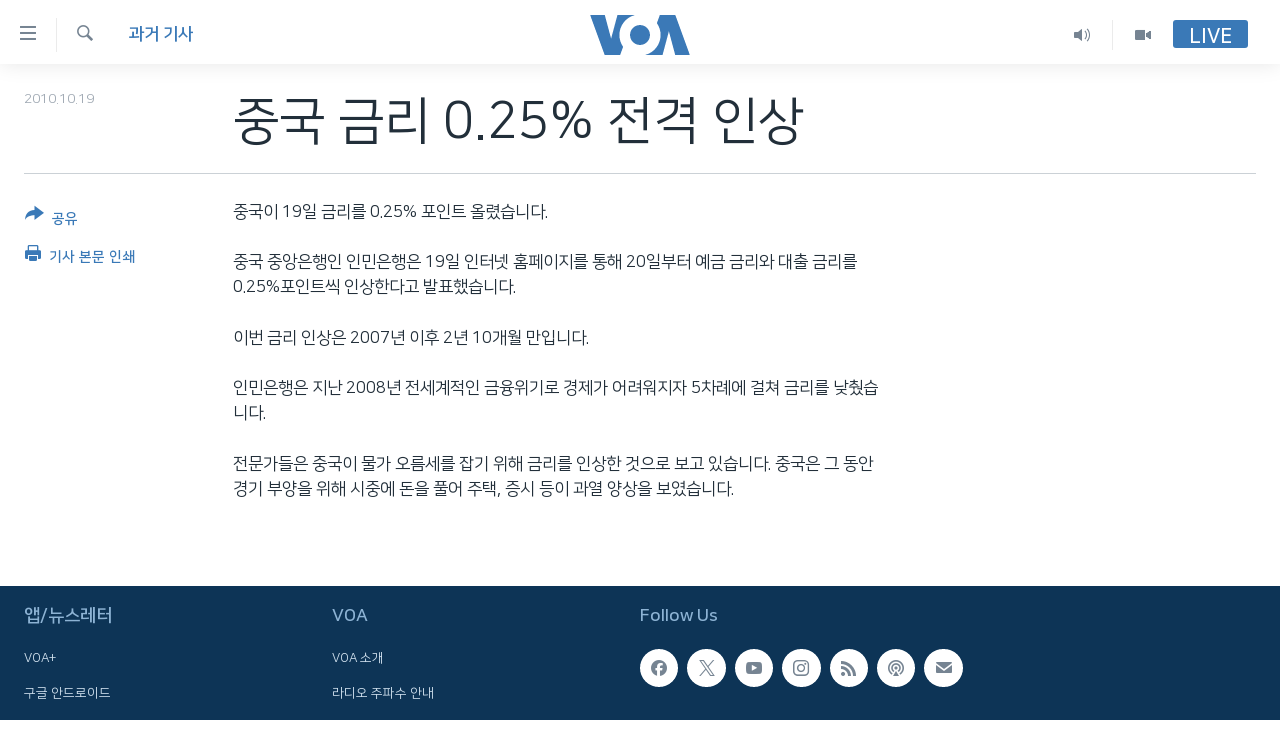

--- FILE ---
content_type: text/html; charset=utf-8
request_url: https://www.voakorea.com/a/china-rate-105285478/1336818.html
body_size: 8523
content:

<!DOCTYPE html>
<html lang="ko" dir="ltr" class="no-js">
<head>
<link href="/Content/responsive/VOA/ko-KR/VOA-ko-KR.css?&amp;av=0.0.0.0&amp;cb=306" rel="stylesheet"/>
<script src="https://tags.voakorea.com/voa-pangea/prod/utag.sync.js"></script> <script type='text/javascript' src='https://www.youtube.com/iframe_api' async></script>
<script type="text/javascript">
//a general 'js' detection, must be on top level in <head>, due to CSS performance
document.documentElement.className = "js";
var cacheBuster = "306";
var appBaseUrl = "/";
var imgEnhancerBreakpoints = [0, 144, 256, 408, 650, 1023, 1597];
var isLoggingEnabled = false;
var isPreviewPage = false;
var isLivePreviewPage = false;
if (!isPreviewPage) {
window.RFE = window.RFE || {};
window.RFE.cacheEnabledByParam = window.location.href.indexOf('nocache=1') === -1;
const url = new URL(window.location.href);
const params = new URLSearchParams(url.search);
// Remove the 'nocache' parameter
params.delete('nocache');
// Update the URL without the 'nocache' parameter
url.search = params.toString();
window.history.replaceState(null, '', url.toString());
} else {
window.addEventListener('load', function() {
const links = window.document.links;
for (let i = 0; i < links.length; i++) {
links[i].href = '#';
links[i].target = '_self';
}
})
}
var pwaEnabled = false;
var swCacheDisabled;
</script>
<meta charset="utf-8" />
<title>중국 금리 0.25% 전격 인상</title>
<meta name="description" content="중국이 19일 금리를 0.25% 포인트 올렸습니다." />
<meta name="keywords" content="과거 기사, 세계, 경제·지원" />
<meta name="viewport" content="width=device-width, initial-scale=1.0" />
<meta http-equiv="X-UA-Compatible" content="IE=edge" />
<meta name="robots" content="max-image-preview:large"><meta property="fb:pages" content="186951328047493" />
<meta name="msvalidate.01" content="3286EE554B6F672A6F2E608C02343C0E" />
<link href="https://www.voakorea.com/a/china-rate-105285478/1336818.html" rel="canonical" />
<meta name="apple-mobile-web-app-title" content="VOA" />
<meta name="apple-mobile-web-app-status-bar-style" content="black" />
<meta name="apple-itunes-app" content="app-id=632618796, app-argument=//1336818.ltr" />
<meta content="중국 금리 0.25% 전격 인상" property="og:title" />
<meta content="중국이 19일 금리를 0.25% 포인트 올렸습니다." property="og:description" />
<meta content="article" property="og:type" />
<meta content="https://www.voakorea.com/a/china-rate-105285478/1336818.html" property="og:url" />
<meta content="Voice of America" property="og:site_name" />
<meta content="https://www.facebook.com/voakorea" property="article:publisher" />
<meta content="https://www.voakorea.com/Content/responsive/VOA/img/top_logo_news.png" property="og:image" />
<meta content="640" property="og:image:width" />
<meta content="640" property="og:image:height" />
<meta content="site logo" property="og:image:alt" />
<meta content="540339945982256" property="fb:app_id" />
<meta content="summary_large_image" name="twitter:card" />
<meta content="@voakorea" name="twitter:site" />
<meta content="https://www.voakorea.com/Content/responsive/VOA/img/top_logo_news.png" name="twitter:image" />
<meta content="중국 금리 0.25% 전격 인상" name="twitter:title" />
<meta content="중국이 19일 금리를 0.25% 포인트 올렸습니다." name="twitter:description" />
<link rel="amphtml" href="https://www.voakorea.com/amp/china-rate-105285478/1336818.html" />
<script type="application/ld+json">{"articleSection":"과거 기사","isAccessibleForFree":true,"headline":"중국 금리 0.25% 전격 인상","inLanguage":"ko-KR","keywords":"과거 기사, 세계, 경제·지원","author":{"@type":"Person","name":"Voice of America"},"datePublished":"2010-10-19 00:00:00Z","dateModified":"2010-10-19 00:00:00Z","publisher":{"logo":{"width":512,"height":220,"@type":"ImageObject","url":"https://www.voakorea.com/Content/responsive/VOA/ko-KR/img/logo.png"},"@type":"NewsMediaOrganization","url":"https://www.voakorea.com","sameAs":["https://www.facebook.com/voakorea","https://twitter.com/voakorea","https://www.youtube.com/voakorea","https://www.instagram.com/voakorea/"],"name":"VOA 한국어","alternateName":""},"@context":"https://schema.org","@type":"NewsArticle","mainEntityOfPage":"https://www.voakorea.com/a/china-rate-105285478/1336818.html","url":"https://www.voakorea.com/a/china-rate-105285478/1336818.html","description":"중국이 19일 금리를 0.25% 포인트 올렸습니다.","image":{"width":1080,"height":608,"@type":"ImageObject","url":"https://gdb.voanews.com/38CEF907-F6F1-40A7-AC67-CDE6A3271344_w1080_h608.png"},"name":"중국 금리 0.25% 전격 인상"}</script>
<script src="/Scripts/responsive/infographics.b?v=dVbZ-Cza7s4UoO3BqYSZdbxQZVF4BOLP5EfYDs4kqEo1&amp;av=0.0.0.0&amp;cb=306"></script>
<script src="/Scripts/responsive/loader.b?v=Q26XNwrL6vJYKjqFQRDnx01Lk2pi1mRsuLEaVKMsvpA1&amp;av=0.0.0.0&amp;cb=306"></script>
<link rel="icon" type="image/svg+xml" href="/Content/responsive/VOA/img/webApp/favicon.svg" />
<link rel="alternate icon" href="/Content/responsive/VOA/img/webApp/favicon.ico" />
<link rel="apple-touch-icon" sizes="152x152" href="/Content/responsive/VOA/img/webApp/ico-152x152.png" />
<link rel="apple-touch-icon" sizes="144x144" href="/Content/responsive/VOA/img/webApp/ico-144x144.png" />
<link rel="apple-touch-icon" sizes="114x114" href="/Content/responsive/VOA/img/webApp/ico-114x114.png" />
<link rel="apple-touch-icon" sizes="72x72" href="/Content/responsive/VOA/img/webApp/ico-72x72.png" />
<link rel="apple-touch-icon-precomposed" href="/Content/responsive/VOA/img/webApp/ico-57x57.png" />
<link rel="icon" sizes="192x192" href="/Content/responsive/VOA/img/webApp/ico-192x192.png" />
<link rel="icon" sizes="128x128" href="/Content/responsive/VOA/img/webApp/ico-128x128.png" />
<meta name="msapplication-TileColor" content="#ffffff" />
<meta name="msapplication-TileImage" content="/Content/responsive/VOA/img/webApp/ico-144x144.png" />
<link rel="alternate" type="application/rss+xml" title="VOA - Top Stories [RSS]" href="/api/" />
<link rel="sitemap" type="application/rss+xml" href="/sitemap.xml" />
</head>
<body class=" nav-no-loaded cc_theme pg-article print-lay-article js-category-to-nav nojs-images ">
<script type="text/javascript" >
var analyticsData = {url:"https://www.voakorea.com/a/china-rate-105285478/1336818.html",property_id:"469",article_uid:"1336818",page_title:"중국 금리 0.25% 전격 인상",page_type:"article",content_type:"article",subcontent_type:"article",last_modified:"2010-10-19 00:00:00Z",pub_datetime:"2010-10-19 00:00:00Z",pub_year:"2010",pub_month:"10",pub_day:"19",pub_hour:"00",pub_weekday:"Tuesday",section:"과거 기사",english_section:"archive",byline:"",categories:"archive,s_world,economy",domain:"www.voakorea.com",language:"Korean",language_service:"VOA Korean",platform:"web",copied:"no",copied_article:"",copied_title:"",runs_js:"Yes",cms_release:"8.44.0.0.306",enviro_type:"prod",slug:"china-rate-105285478",entity:"VOA",short_language_service:"KOR",platform_short:"W",page_name:"중국 금리 0.25% 전격 인상"};
</script>
<noscript><iframe src="https://www.googletagmanager.com/ns.html?id=GTM-N8MP7P" height="0" width="0" style="display:none;visibility:hidden"></iframe></noscript><script type="text/javascript" data-cookiecategory="analytics">
var gtmEventObject = Object.assign({}, analyticsData, {event: 'page_meta_ready'});window.dataLayer = window.dataLayer || [];window.dataLayer.push(gtmEventObject);
if (top.location === self.location) { //if not inside of an IFrame
var renderGtm = "true";
if (renderGtm === "true") {
(function(w,d,s,l,i){w[l]=w[l]||[];w[l].push({'gtm.start':new Date().getTime(),event:'gtm.js'});var f=d.getElementsByTagName(s)[0],j=d.createElement(s),dl=l!='dataLayer'?'&l='+l:'';j.async=true;j.src='//www.googletagmanager.com/gtm.js?id='+i+dl;f.parentNode.insertBefore(j,f);})(window,document,'script','dataLayer','GTM-N8MP7P');
}
}
</script>
<!--Analytics tag js version start-->
<script type="text/javascript" data-cookiecategory="analytics">
var utag_data = Object.assign({}, analyticsData, {});
if(typeof(TealiumTagFrom)==='function' && typeof(TealiumTagSearchKeyword)==='function') {
var utag_from=TealiumTagFrom();var utag_searchKeyword=TealiumTagSearchKeyword();
if(utag_searchKeyword!=null && utag_searchKeyword!=='' && utag_data["search_keyword"]==null) utag_data["search_keyword"]=utag_searchKeyword;if(utag_from!=null && utag_from!=='') utag_data["from"]=TealiumTagFrom();}
if(window.top!== window.self&&utag_data.page_type==="snippet"){utag_data.page_type = 'iframe';}
try{if(window.top!==window.self&&window.self.location.hostname===window.top.location.hostname){utag_data.platform = 'self-embed';utag_data.platform_short = 'se';}}catch(e){if(window.top!==window.self&&window.self.location.search.includes("platformType=self-embed")){utag_data.platform = 'cross-promo';utag_data.platform_short = 'cp';}}
(function(a,b,c,d){ a="https://tags.voakorea.com/voa-pangea/prod/utag.js"; b=document;c="script";d=b.createElement(c);d.src=a;d.type="text/java"+c;d.async=true; a=b.getElementsByTagName(c)[0];a.parentNode.insertBefore(d,a); })();
</script>
<!--Analytics tag js version end-->
<!-- Analytics tag management NoScript -->
<noscript>
<img style="position: absolute; border: none;" src="https://ssc.voakorea.com/b/ss/bbgprod,bbgentityvoa/1/G.4--NS/1251042412?pageName=voa%3akor%3aw%3aarticle%3a%ec%a4%91%ea%b5%ad%20%ea%b8%88%eb%a6%ac%200.25%25%20%ec%a0%84%ea%b2%a9%20%ec%9d%b8%ec%83%81&amp;c6=%ec%a4%91%ea%b5%ad%20%ea%b8%88%eb%a6%ac%200.25%25%20%ec%a0%84%ea%b2%a9%20%ec%9d%b8%ec%83%81&amp;v36=8.44.0.0.306&amp;v6=D=c6&amp;g=https%3a%2f%2fwww.voakorea.com%2fa%2fchina-rate-105285478%2f1336818.html&amp;c1=D=g&amp;v1=D=g&amp;events=event1,event52&amp;c16=voa%20korean&amp;v16=D=c16&amp;c5=archive&amp;v5=D=c5&amp;ch=%ea%b3%bc%ea%b1%b0%20%ea%b8%b0%ec%82%ac&amp;c15=korean&amp;v15=D=c15&amp;c4=article&amp;v4=D=c4&amp;c14=1336818&amp;v14=D=c14&amp;v20=no&amp;c17=web&amp;v17=D=c17&amp;mcorgid=518abc7455e462b97f000101%40adobeorg&amp;server=www.voakorea.com&amp;pageType=D=c4&amp;ns=bbg&amp;v29=D=server&amp;v25=voa&amp;v30=469&amp;v105=D=User-Agent " alt="analytics" width="1" height="1" /></noscript>
<!-- End of Analytics tag management NoScript -->
<!--*** Accessibility links - For ScreenReaders only ***-->
<section>
<div class="sr-only">
<h2>연결 가능 링크</h2>
<ul>
<li><a href="#content" data-disable-smooth-scroll="1">메인 콘텐츠로 이동</a></li>
<li><a href="#navigation" data-disable-smooth-scroll="1">메인 네비게이션으로 이동</a></li>
<li><a href="#txtHeaderSearch" data-disable-smooth-scroll="1">검색으로 이등</a></li>
</ul>
</div>
</section>
<div dir="ltr">
<div id="page">
<aside>
<div class="c-lightbox overlay-modal">
<div class="c-lightbox__intro">
<h2 class="c-lightbox__intro-title"></h2>
<button class="btn btn--rounded c-lightbox__btn c-lightbox__intro-next" title="다음">
<span class="ico ico--rounded ico-chevron-forward"></span>
<span class="sr-only">다음</span>
</button>
</div>
<div class="c-lightbox__nav">
<button class="btn btn--rounded c-lightbox__btn c-lightbox__btn--close" title="Close">
<span class="ico ico--rounded ico-close"></span>
<span class="sr-only">Close</span>
</button>
<button class="btn btn--rounded c-lightbox__btn c-lightbox__btn--prev" title="이전">
<span class="ico ico--rounded ico-chevron-backward"></span>
<span class="sr-only">이전</span>
</button>
<button class="btn btn--rounded c-lightbox__btn c-lightbox__btn--next" title="다음">
<span class="ico ico--rounded ico-chevron-forward"></span>
<span class="sr-only">다음</span>
</button>
</div>
<div class="c-lightbox__content-wrap">
<figure class="c-lightbox__content">
<span class="c-spinner c-spinner--lightbox">
<img src="/Content/responsive/img/player-spinner.png"
alt="please wait"
title="please wait" />
</span>
<div class="c-lightbox__img">
<div class="thumb">
<img src="" alt="" />
</div>
</div>
<figcaption>
<div class="c-lightbox__info c-lightbox__info--foot">
<span class="c-lightbox__counter"></span>
<span class="caption c-lightbox__caption"></span>
</div>
</figcaption>
</figure>
</div>
<div class="hidden">
<div class="content-advisory__box content-advisory__box--lightbox">
<span class="content-advisory__box-text">This image contains sensitive content which some people may find offensive or disturbing.</span>
<button class="btn btn--transparent content-advisory__box-btn m-t-md" value="text" type="button">
<span class="btn__text">
Click to reveal
</span>
</button>
</div>
</div>
</div>
<div class="print-dialogue">
<div class="container">
<h3 class="print-dialogue__title section-head">Print Options:</h3>
<div class="print-dialogue__opts">
<ul class="print-dialogue__opt-group">
<li class="form__group form__group--checkbox">
<input class="form__check " id="checkboxImages" name="checkboxImages" type="checkbox" checked="checked" />
<label for="checkboxImages" class="form__label m-t-md">Images</label>
</li>
<li class="form__group form__group--checkbox">
<input class="form__check " id="checkboxMultimedia" name="checkboxMultimedia" type="checkbox" checked="checked" />
<label for="checkboxMultimedia" class="form__label m-t-md">Multimedia</label>
</li>
</ul>
<ul class="print-dialogue__opt-group">
<li class="form__group form__group--checkbox">
<input class="form__check " id="checkboxEmbedded" name="checkboxEmbedded" type="checkbox" checked="checked" />
<label for="checkboxEmbedded" class="form__label m-t-md">Embedded Content</label>
</li>
<li class="hidden">
<input class="form__check " id="checkboxComments" name="checkboxComments" type="checkbox" />
<label for="checkboxComments" class="form__label m-t-md">Comments</label>
</li>
</ul>
</div>
<div class="print-dialogue__buttons">
<button class="btn btn--secondary close-button" type="button" title="Cancel">
<span class="btn__text ">Cancel</span>
</button>
<button class="btn btn-cust-print m-l-sm" type="button" title="기사 본문 인쇄">
<span class="btn__text ">기사 본문 인쇄</span>
</button>
</div>
</div>
</div>
<div class="ctc-message pos-fix">
<div class="ctc-message__inner">Link has been copied to clipboard</div>
</div>
</aside>
<div class="hdr-20 hdr-20--big">
<div class="hdr-20__inner">
<div class="hdr-20__max pos-rel">
<div class="hdr-20__side hdr-20__side--primary d-flex">
<label data-for="main-menu-ctrl" data-switcher-trigger="true" data-switch-target="main-menu-ctrl" class="burger hdr-trigger pos-rel trans-trigger" data-trans-evt="click" data-trans-id="menu">
<span class="ico ico-close hdr-trigger__ico hdr-trigger__ico--close burger__ico burger__ico--close"></span>
<span class="ico ico-menu hdr-trigger__ico hdr-trigger__ico--open burger__ico burger__ico--open"></span>
</label>
<div class="menu-pnl pos-fix trans-target" data-switch-target="main-menu-ctrl" data-trans-id="menu">
<div class="menu-pnl__inner">
<nav class="main-nav menu-pnl__item menu-pnl__item--first">
<ul class="main-nav__list accordeon" data-analytics-tales="false" data-promo-name="link" data-location-name="nav,secnav">
<li class="main-nav__item">
<a class="main-nav__item-name main-nav__item-name--link" href="/p/9079.html" title="한반도" data-item-name="korea" >한반도</a>
</li>
<li class="main-nav__item">
<a class="main-nav__item-name main-nav__item-name--link" href="/p/9080.html" title="세계" data-item-name="world" >세계</a>
</li>
<li class="main-nav__item">
<a class="main-nav__item-name main-nav__item-name--link" href="https://www.voakorea.com/programs/tv" title="VOD" >VOD</a>
</li>
<li class="main-nav__item accordeon__item" data-switch-target="menu-item-1071">
<label class="main-nav__item-name main-nav__item-name--label accordeon__control-label" data-switcher-trigger="true" data-for="menu-item-1071">
라디오
<span class="ico ico-chevron-down main-nav__chev"></span>
</label>
<div class="main-nav__sub-list">
<a class="main-nav__item-name main-nav__item-name--link main-nav__item-name--sub" href="/programs/radio" title="프로그램" >프로그램</a>
<a class="main-nav__item-name main-nav__item-name--link main-nav__item-name--sub" href="/p/5867.html" title="주파수 안내" >주파수 안내</a>
</div>
</li>
</ul>
</nav>
<div class="menu-pnl__item">
<a href="https://learningenglish.voanews.com/" class="menu-pnl__item-link" alt="Learning English">Learning English</a>
</div>
<div class="menu-pnl__item menu-pnl__item--social">
<h5 class="menu-pnl__sub-head">Follow Us</h5>
<a href="https://www.facebook.com/voakorea" title="VOA 페이스북" data-analytics-text="follow_on_facebook" class="btn btn--rounded btn--social-inverted menu-pnl__btn js-social-btn btn-facebook" target="_blank" rel="noopener">
<span class="ico ico-facebook-alt ico--rounded"></span>
</a>
<a href="https://twitter.com/voakorea" title="VOA 트위터" data-analytics-text="follow_on_twitter" class="btn btn--rounded btn--social-inverted menu-pnl__btn js-social-btn btn-twitter" target="_blank" rel="noopener">
<span class="ico ico-twitter ico--rounded"></span>
</a>
<a href="https://www.youtube.com/voakorea" title="VOA 유튜브" data-analytics-text="follow_on_youtube" class="btn btn--rounded btn--social-inverted menu-pnl__btn js-social-btn btn-youtube" target="_blank" rel="noopener">
<span class="ico ico-youtube ico--rounded"></span>
</a>
<a href="https://www.instagram.com/voakorea/" title="VOA 인스타그램" data-analytics-text="follow_on_instagram" class="btn btn--rounded btn--social-inverted menu-pnl__btn js-social-btn btn-instagram" target="_blank" rel="noopener">
<span class="ico ico-instagram ico--rounded"></span>
</a>
</div>
<div class="menu-pnl__item">
<a href="/navigation/allsites" class="menu-pnl__item-link">
<span class="ico ico-languages "></span>
언어 선택
</a>
</div>
</div>
</div>
<label data-for="top-search-ctrl" data-switcher-trigger="true" data-switch-target="top-search-ctrl" class="top-srch-trigger hdr-trigger">
<span class="ico ico-close hdr-trigger__ico hdr-trigger__ico--close top-srch-trigger__ico top-srch-trigger__ico--close"></span>
<span class="ico ico-search hdr-trigger__ico hdr-trigger__ico--open top-srch-trigger__ico top-srch-trigger__ico--open"></span>
</label>
<div class="srch-top srch-top--in-header" data-switch-target="top-search-ctrl">
<div class="container">
<form action="/s" class="srch-top__form srch-top__form--in-header" id="form-topSearchHeader" method="get" role="search"><label for="txtHeaderSearch" class="sr-only">검색</label>
<input type="text" id="txtHeaderSearch" name="k" placeholder="검색어 입력" accesskey="s" value="" class="srch-top__input analyticstag-event" onkeydown="if (event.keyCode === 13) { FireAnalyticsTagEventOnSearch('search', $dom.get('#txtHeaderSearch')[0].value) }" />
<button title="검색" type="submit" class="btn btn--top-srch analyticstag-event" onclick="FireAnalyticsTagEventOnSearch('search', $dom.get('#txtHeaderSearch')[0].value) ">
<span class="ico ico-search"></span>
</button></form>
</div>
</div>
<a href="/" class="main-logo-link">
<img src="/Content/responsive/VOA/ko-KR/img/logo-compact.svg" class="main-logo main-logo--comp" alt="site logo">
<img src="/Content/responsive/VOA/ko-KR/img/logo.svg" class="main-logo main-logo--big" alt="site logo">
</a>
</div>
<div class="hdr-20__side hdr-20__side--secondary d-flex">
<a href="/programs/tv" title="Video" class="hdr-20__secondary-item" data-item-name="video">
<span class="ico ico-video hdr-20__secondary-icon"></span>
</a>
<a href="/programs/radio" title="Audio" class="hdr-20__secondary-item" data-item-name="audio">
<span class="ico ico-audio hdr-20__secondary-icon"></span>
</a>
<a href="/s" title="검색" class="hdr-20__secondary-item hdr-20__secondary-item--search" data-item-name="search">
<span class="ico ico-search hdr-20__secondary-icon hdr-20__secondary-icon--search"></span>
</a>
<div class="hdr-20__secondary-item live-b-drop">
<div class="live-b-drop__off">
<a href="/live/" class="live-b-drop__link" title="Live" data-item-name="live">
<span class="badge badge--live-btn badge--live-btn-off">
Live
</span>
</a>
</div>
<div class="live-b-drop__on hidden">
<label data-for="live-ctrl" data-switcher-trigger="true" data-switch-target="live-ctrl" class="live-b-drop__label pos-rel">
<span class="badge badge--live badge--live-btn">
Live
</span>
<span class="ico ico-close live-b-drop__label-ico live-b-drop__label-ico--close"></span>
</label>
<div class="live-b-drop__panel" id="targetLivePanelDiv" data-switch-target="live-ctrl"></div>
</div>
</div>
<div class="srch-bottom">
<form action="/s" class="srch-bottom__form d-flex" id="form-bottomSearch" method="get" role="search"><label for="txtSearch" class="sr-only">검색</label>
<input type="search" id="txtSearch" name="k" placeholder="검색어 입력" accesskey="s" value="" class="srch-bottom__input analyticstag-event" onkeydown="if (event.keyCode === 13) { FireAnalyticsTagEventOnSearch('search', $dom.get('#txtSearch')[0].value) }" />
<button title="검색" type="submit" class="btn btn--bottom-srch analyticstag-event" onclick="FireAnalyticsTagEventOnSearch('search', $dom.get('#txtSearch')[0].value) ">
<span class="ico ico-search"></span>
</button></form>
</div>
</div>
<img src="/Content/responsive/VOA/ko-KR/img/logo-print.gif" class="logo-print" alt="site logo">
<img src="/Content/responsive/VOA/ko-KR/img/logo-print_color.png" class="logo-print logo-print--color" alt="site logo">
</div>
</div>
</div>
<script>
if (document.body.className.indexOf('pg-home') > -1) {
var nav2In = document.querySelector('.hdr-20__inner');
var nav2Sec = document.querySelector('.hdr-20__side--secondary');
var secStyle = window.getComputedStyle(nav2Sec);
if (nav2In && window.pageYOffset < 150 && secStyle['position'] !== 'fixed') {
nav2In.classList.add('hdr-20__inner--big')
}
}
</script>
<div class="c-hlights c-hlights--breaking c-hlights--no-item" data-hlight-display="mobile,desktop">
<div class="c-hlights__wrap container p-0">
<div class="c-hlights__nav">
<a role="button" href="#" title="이전">
<span class="ico ico-chevron-backward m-0"></span>
<span class="sr-only">이전</span>
</a>
<a role="button" href="#" title="다음">
<span class="ico ico-chevron-forward m-0"></span>
<span class="sr-only">다음</span>
</a>
</div>
<span class="c-hlights__label">
<span class="">속보</span>
<span class="switcher-trigger">
<label data-for="more-less-1" data-switcher-trigger="true" class="switcher-trigger__label switcher-trigger__label--more p-b-0" title="본문 보기">
<span class="ico ico-chevron-down"></span>
</label>
<label data-for="more-less-1" data-switcher-trigger="true" class="switcher-trigger__label switcher-trigger__label--less p-b-0" title="본문 닫기">
<span class="ico ico-chevron-up"></span>
</label>
</span>
</span>
<ul class="c-hlights__items switcher-target" data-switch-target="more-less-1">
</ul>
</div>
</div> <div id="content">
<main class="container">
<div class="hdr-container">
<div class="row">
<div class="col-category col-xs-12 col-md-2 pull-left"> <div class="category js-category">
<a class="" href="/z/131">과거 기사</a> </div>
</div><div class="col-title col-xs-12 col-md-10 pull-right"> <h1 class="title pg-title">
중국 금리 0.25% 전격 인상
</h1>
</div><div class="col-publishing-details col-xs-12 col-sm-12 col-md-2 pull-left"> <div class="publishing-details ">
<div class="published">
<span class="date" >
<time pubdate="pubdate" datetime="2010-10-19T09:00:00+09:00">
2010.10.19
</time>
</span>
</div>
</div>
</div><div class="col-lg-12 separator"> <div class="separator">
<hr class="title-line" />
</div>
</div>
</div>
</div>
<div class="body-container">
<div class="row">
<div class="col-xs-12 col-md-2 pull-left article-share">
<div class="share--box">
<div class="sticky-share-container" style="display:none">
<div class="container">
<a href="https://www.voakorea.com" id="logo-sticky-share">&nbsp;</a>
<div class="pg-title pg-title--sticky-share">
중국 금리 0.25% 전격 인상
</div>
<div class="sticked-nav-actions">
<!--This part is for sticky navigation display-->
<p class="buttons link-content-sharing p-0 ">
<button class="btn btn--link btn-content-sharing p-t-0 " id="btnContentSharing" value="text" role="Button" type="" title="공유 옵션 더 보기">
<span class="ico ico-share ico--l"></span>
<span class="btn__text ">
공유
</span>
</button>
</p>
<aside class="content-sharing js-content-sharing js-content-sharing--apply-sticky content-sharing--sticky"
role="complementary"
data-share-url="https://www.voakorea.com/a/china-rate-105285478/1336818.html" data-share-title="중국 금리 0.25% 전격 인상" data-share-text="">
<div class="content-sharing__popover">
<h6 class="content-sharing__title">공유</h6>
<button href="#close" id="btnCloseSharing" class="btn btn--text-like content-sharing__close-btn">
<span class="ico ico-close ico--l"></span>
</button>
<ul class="content-sharing__list">
<li class="content-sharing__item">
<div class="ctc ">
<input type="text" class="ctc__input" readonly="readonly">
<a href="" js-href="https://www.voakorea.com/a/china-rate-105285478/1336818.html" class="content-sharing__link ctc__button">
<span class="ico ico-copy-link ico--rounded ico--s"></span>
<span class="content-sharing__link-text">Copy link</span>
</a>
</div>
</li>
<li class="content-sharing__item">
<a href="https://facebook.com/sharer.php?u=https%3a%2f%2fwww.voakorea.com%2fa%2fchina-rate-105285478%2f1336818.html"
data-analytics-text="share_on_facebook"
title="Facebook" target="_blank"
class="content-sharing__link js-social-btn">
<span class="ico ico-facebook ico--rounded ico--s"></span>
<span class="content-sharing__link-text">Facebook</span>
</a>
</li>
<li class="content-sharing__item">
<a href="https://twitter.com/share?url=https%3a%2f%2fwww.voakorea.com%2fa%2fchina-rate-105285478%2f1336818.html&amp;text=%ec%a4%91%ea%b5%ad+%ea%b8%88%eb%a6%ac+0.25%25+%ec%a0%84%ea%b2%a9+%ec%9d%b8%ec%83%81"
data-analytics-text="share_on_twitter"
title="Twitter" target="_blank"
class="content-sharing__link js-social-btn">
<span class="ico ico-twitter ico--rounded ico--s"></span>
<span class="content-sharing__link-text">Twitter</span>
</a>
</li>
<li class="content-sharing__item visible-xs-inline-block visible-sm-inline-block">
<a href="whatsapp://send?text=https%3a%2f%2fwww.voakorea.com%2fa%2fchina-rate-105285478%2f1336818.html"
data-analytics-text="share_on_whatsapp"
title="WhatsApp" target="_blank"
class="content-sharing__link js-social-btn">
<span class="ico ico-whatsapp ico--rounded ico--s"></span>
<span class="content-sharing__link-text">WhatsApp</span>
</a>
</li>
<li class="content-sharing__item visible-md-inline-block visible-lg-inline-block">
<a href="https://web.whatsapp.com/send?text=https%3a%2f%2fwww.voakorea.com%2fa%2fchina-rate-105285478%2f1336818.html"
data-analytics-text="share_on_whatsapp_desktop"
title="WhatsApp" target="_blank"
class="content-sharing__link js-social-btn">
<span class="ico ico-whatsapp ico--rounded ico--s"></span>
<span class="content-sharing__link-text">WhatsApp</span>
</a>
</li>
<li class="content-sharing__item visible-xs-inline-block visible-sm-inline-block">
<a href="https://line.me/R/msg/text/?https%3a%2f%2fwww.voakorea.com%2fa%2fchina-rate-105285478%2f1336818.html"
data-analytics-text="share_on_line"
title="Line" target="_blank"
class="content-sharing__link js-social-btn">
<span class="ico ico-line ico--rounded ico--s"></span>
<span class="content-sharing__link-text">Line</span>
</a>
</li>
<li class="content-sharing__item visible-md-inline-block visible-lg-inline-block">
<a href="https://timeline.line.me/social-plugin/share?url=https%3a%2f%2fwww.voakorea.com%2fa%2fchina-rate-105285478%2f1336818.html"
data-analytics-text="share_on_line_desktop"
title="Line" target="_blank"
class="content-sharing__link js-social-btn">
<span class="ico ico-line ico--rounded ico--s"></span>
<span class="content-sharing__link-text">Line</span>
</a>
</li>
<li class="content-sharing__item">
<a href="mailto:?body=https%3a%2f%2fwww.voakorea.com%2fa%2fchina-rate-105285478%2f1336818.html&amp;subject=중국 금리 0.25% 전격 인상"
title="Email"
class="content-sharing__link ">
<span class="ico ico-email ico--rounded ico--s"></span>
<span class="content-sharing__link-text">Email</span>
</a>
</li>
</ul>
</div>
</aside>
</div>
</div>
</div>
<div class="links">
<p class="buttons link-content-sharing p-0 ">
<button class="btn btn--link btn-content-sharing p-t-0 " id="btnContentSharing" value="text" role="Button" type="" title="공유 옵션 더 보기">
<span class="ico ico-share ico--l"></span>
<span class="btn__text ">
공유
</span>
</button>
</p>
<aside class="content-sharing js-content-sharing " role="complementary"
data-share-url="https://www.voakorea.com/a/china-rate-105285478/1336818.html" data-share-title="중국 금리 0.25% 전격 인상" data-share-text="">
<div class="content-sharing__popover">
<h6 class="content-sharing__title">공유</h6>
<button href="#close" id="btnCloseSharing" class="btn btn--text-like content-sharing__close-btn">
<span class="ico ico-close ico--l"></span>
</button>
<ul class="content-sharing__list">
<li class="content-sharing__item">
<div class="ctc ">
<input type="text" class="ctc__input" readonly="readonly">
<a href="" js-href="https://www.voakorea.com/a/china-rate-105285478/1336818.html" class="content-sharing__link ctc__button">
<span class="ico ico-copy-link ico--rounded ico--l"></span>
<span class="content-sharing__link-text">Copy link</span>
</a>
</div>
</li>
<li class="content-sharing__item">
<a href="https://facebook.com/sharer.php?u=https%3a%2f%2fwww.voakorea.com%2fa%2fchina-rate-105285478%2f1336818.html"
data-analytics-text="share_on_facebook"
title="Facebook" target="_blank"
class="content-sharing__link js-social-btn">
<span class="ico ico-facebook ico--rounded ico--l"></span>
<span class="content-sharing__link-text">Facebook</span>
</a>
</li>
<li class="content-sharing__item">
<a href="https://twitter.com/share?url=https%3a%2f%2fwww.voakorea.com%2fa%2fchina-rate-105285478%2f1336818.html&amp;text=%ec%a4%91%ea%b5%ad+%ea%b8%88%eb%a6%ac+0.25%25+%ec%a0%84%ea%b2%a9+%ec%9d%b8%ec%83%81"
data-analytics-text="share_on_twitter"
title="Twitter" target="_blank"
class="content-sharing__link js-social-btn">
<span class="ico ico-twitter ico--rounded ico--l"></span>
<span class="content-sharing__link-text">Twitter</span>
</a>
</li>
<li class="content-sharing__item visible-xs-inline-block visible-sm-inline-block">
<a href="whatsapp://send?text=https%3a%2f%2fwww.voakorea.com%2fa%2fchina-rate-105285478%2f1336818.html"
data-analytics-text="share_on_whatsapp"
title="WhatsApp" target="_blank"
class="content-sharing__link js-social-btn">
<span class="ico ico-whatsapp ico--rounded ico--l"></span>
<span class="content-sharing__link-text">WhatsApp</span>
</a>
</li>
<li class="content-sharing__item visible-md-inline-block visible-lg-inline-block">
<a href="https://web.whatsapp.com/send?text=https%3a%2f%2fwww.voakorea.com%2fa%2fchina-rate-105285478%2f1336818.html"
data-analytics-text="share_on_whatsapp_desktop"
title="WhatsApp" target="_blank"
class="content-sharing__link js-social-btn">
<span class="ico ico-whatsapp ico--rounded ico--l"></span>
<span class="content-sharing__link-text">WhatsApp</span>
</a>
</li>
<li class="content-sharing__item visible-xs-inline-block visible-sm-inline-block">
<a href="https://line.me/R/msg/text/?https%3a%2f%2fwww.voakorea.com%2fa%2fchina-rate-105285478%2f1336818.html"
data-analytics-text="share_on_line"
title="Line" target="_blank"
class="content-sharing__link js-social-btn">
<span class="ico ico-line ico--rounded ico--l"></span>
<span class="content-sharing__link-text">Line</span>
</a>
</li>
<li class="content-sharing__item visible-md-inline-block visible-lg-inline-block">
<a href="https://timeline.line.me/social-plugin/share?url=https%3a%2f%2fwww.voakorea.com%2fa%2fchina-rate-105285478%2f1336818.html"
data-analytics-text="share_on_line_desktop"
title="Line" target="_blank"
class="content-sharing__link js-social-btn">
<span class="ico ico-line ico--rounded ico--l"></span>
<span class="content-sharing__link-text">Line</span>
</a>
</li>
<li class="content-sharing__item">
<a href="mailto:?body=https%3a%2f%2fwww.voakorea.com%2fa%2fchina-rate-105285478%2f1336818.html&amp;subject=중국 금리 0.25% 전격 인상"
title="Email"
class="content-sharing__link ">
<span class="ico ico-email ico--rounded ico--l"></span>
<span class="content-sharing__link-text">Email</span>
</a>
</li>
</ul>
</div>
</aside>
<p class="link-print visible-md visible-lg buttons p-0">
<button class="btn btn--link btn-print p-t-0" onclick="if (typeof FireAnalyticsTagEvent === 'function') {FireAnalyticsTagEvent({ on_page_event: 'print_story' });}return false" title="(CTRL+P)">
<span class="ico ico-print"></span>
<span class="btn__text">기사 본문 인쇄</span>
</button>
</p>
</div>
</div>
</div>
<div class="col-xs-12 col-sm-12 col-md-10 col-lg-10 pull-right">
<div class="row">
<div class="col-xs-12 col-sm-12 col-md-8 col-lg-8 pull-left bottom-offset content-offset">
<div id="article-content" class="content-floated-wrap fb-quotable">
<div class="wsw">
<p>중국이 19일 금리를 0.25% 포인트 올렸습니다.</p>
<p>중국 중앙은행인 인민은행은 19일 인터넷 홈페이지를 통해 20일부터 예금 금리와 대출 금리를 0.25%포인트씩 인상한다고 발표했습니다.</p>
<p>이번 금리 인상은 2007년 이후 2년 10개월 만입니다.</p>
<p>인민은행은 지난 2008년 전세계적인 금융위기로 경제가 어려워지자 5차례에 걸쳐 금리를 낮췄습니다.</p>
<p>전문가들은 중국이 물가 오름세를 잡기 위해 금리를 인상한 것으로 보고 있습니다. 중국은 그 동안 경기 부양을 위해 시중에 돈을 풀어 주택, 증시 등이 과열 양상을 보였습니다.</p>
</div>
</div>
</div>
</div>
</div>
</div>
</div>
</main>
</div>
<footer role="contentinfo">
<div id="foot" class="foot">
<div class="container">
<div class="foot-nav collapsed" id="foot-nav">
<div class="menu">
<ul class="items">
<li class="socials block-socials">
<span class="handler" id="socials-handler">
Follow Us
</span>
<div class="inner">
<ul class="subitems follow">
<li>
<a href="https://www.facebook.com/voakorea" title="VOA 페이스북" data-analytics-text="follow_on_facebook" class="btn btn--rounded js-social-btn btn-facebook" target="_blank" rel="noopener">
<span class="ico ico-facebook-alt ico--rounded"></span>
</a>
</li>
<li>
<a href="https://twitter.com/voakorea" title="VOA 트위터" data-analytics-text="follow_on_twitter" class="btn btn--rounded js-social-btn btn-twitter" target="_blank" rel="noopener">
<span class="ico ico-twitter ico--rounded"></span>
</a>
</li>
<li>
<a href="https://www.youtube.com/voakorea" title="VOA 유튜브" data-analytics-text="follow_on_youtube" class="btn btn--rounded js-social-btn btn-youtube" target="_blank" rel="noopener">
<span class="ico ico-youtube ico--rounded"></span>
</a>
</li>
<li>
<a href="https://www.instagram.com/voakorea/" title="VOA 인스타그램" data-analytics-text="follow_on_instagram" class="btn btn--rounded js-social-btn btn-instagram" target="_blank" rel="noopener">
<span class="ico ico-instagram ico--rounded"></span>
</a>
</li>
<li>
<a href="/rssfeeds" title="RSS" data-analytics-text="follow_on_rss" class="btn btn--rounded js-social-btn btn-rss" >
<span class="ico ico-rss ico--rounded"></span>
</a>
</li>
<li>
<a href="/podcasts" title="Podcast" data-analytics-text="follow_on_podcast" class="btn btn--rounded js-social-btn btn-podcast" >
<span class="ico ico-podcast ico--rounded"></span>
</a>
</li>
<li>
<a href="/subscribe.html" title="구독" data-analytics-text="follow_on_subscribe" class="btn btn--rounded js-social-btn btn-email" >
<span class="ico ico-email ico--rounded"></span>
</a>
</li>
</ul>
</div>
</li>
<li class="block-primary collapsed collapsible item">
<span class="handler">
앱/뉴스레터
<span title="close tab" class="ico ico-chevron-up"></span>
<span title="open tab" class="ico ico-chevron-down"></span>
<span title="add" class="ico ico-plus"></span>
<span title="remove" class="ico ico-minus"></span>
</span>
<div class="inner">
<ul class="subitems">
<li class="subitem">
<a class="handler" href="/p/7962.html" title="VOA+" >VOA+</a>
</li>
<li class="subitem">
<a class="handler" href="https://play.google.com/store/apps/details?id=gov.bbg.voa" title="구글 안드로이드" target="_blank" rel="noopener">구글 안드로이드</a>
</li>
<li class="subitem">
<a class="handler" href="https://apps.apple.com/us/app/voa/id632618796" title="애플 IOS" target="_blank" rel="noopener">애플 IOS</a>
</li>
<li class="subitem">
<a class="handler" href="/subscribe.html" title="뉴스레터 구독" >뉴스레터 구독</a>
</li>
</ul>
</div>
</li>
<li class="block-primary collapsed collapsible item">
<span class="handler">
VOA
<span title="close tab" class="ico ico-chevron-up"></span>
<span title="open tab" class="ico ico-chevron-down"></span>
<span title="add" class="ico ico-plus"></span>
<span title="remove" class="ico ico-minus"></span>
</span>
<div class="inner">
<ul class="subitems">
<li class="subitem">
<a class="handler" href="/p/3955.html" title="VOA 소개" >VOA 소개</a>
</li>
<li class="subitem">
<a class="handler" href="/p/5867.html" title="라디오 주파수 안내" >라디오 주파수 안내</a>
</li>
<li class="subitem">
<a class="handler" href="/p/3928.html" title="제보&#183;의견 보내기" >제보&#183;의견 보내기</a>
</li>
<li class="subitem">
<a class="handler" href="https://www.insidevoa.com/" title="보도 자료" >보도 자료</a>
</li>
<li class="subitem">
<a class="handler" href="https://www.voanews.com/section-508" title="Accessibility" >Accessibility</a>
</li>
<li class="subitem">
<a class="handler" href="https://www.voanews.com/p/5338.html" title="개인정보취급방침" >개인정보취급방침</a>
</li>
<li class="subitem">
<a class="handler" href="https://editorials.voa.gov/z/6197" title="미 정부 논평" >미 정부 논평</a>
</li>
<li class="subitem">
<a class="handler" href="http://www.rfa.org/korean/" title="RFA" >RFA</a>
</li>
</ul>
</div>
</li>
</ul>
</div>
</div>
<div class="foot__item foot__item--copyrights">
<p class="copyright">VOA 한국어 © 2025</p>
</div>
</div>
</div>
</footer> </div>
</div>
<script defer src="/Scripts/responsive/serviceWorkerInstall.js?cb=306"></script>
<script type="text/javascript">
// opera mini - disable ico font
if (navigator.userAgent.match(/Opera Mini/i)) {
document.getElementsByTagName("body")[0].className += " can-not-ff";
}
// mobile browsers test
if (typeof RFE !== 'undefined' && RFE.isMobile) {
if (RFE.isMobile.any()) {
document.getElementsByTagName("body")[0].className += " is-mobile";
}
else {
document.getElementsByTagName("body")[0].className += " is-not-mobile";
}
}
</script>
<script src="/conf.js?x=306" type="text/javascript"></script>
<div class="responsive-indicator">
<div class="visible-xs-block">XS</div>
<div class="visible-sm-block">SM</div>
<div class="visible-md-block">MD</div>
<div class="visible-lg-block">LG</div>
</div>
<script type="text/javascript">
var bar_data = {
"apiId": "1336818",
"apiType": "1",
"isEmbedded": "0",
"culture": "ko-KR",
"cookieName": "cmsLoggedIn",
"cookieDomain": "www.voakorea.com"
};
</script>
<div id="scriptLoaderTarget" style="display:none;contain:strict;"></div>
</body>
</html>